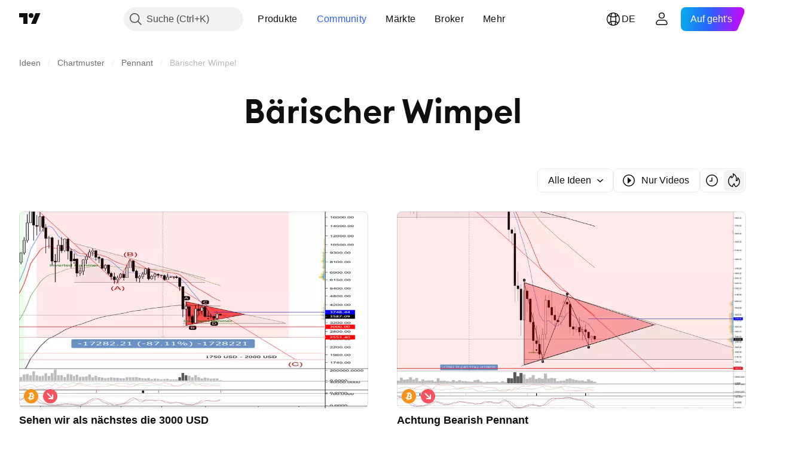

--- FILE ---
content_type: application/javascript; charset=utf-8
request_url: https://static.tradingview.com/static/bundles/base.1f58adc1298b28d9f1a2.js
body_size: 1796
content:
(self.webpackChunktradingview=self.webpackChunktradingview||[]).push([[86348],{497754:(t,e)=>{var r;!function(){"use strict";var n={}.hasOwnProperty;function a(){for(var t=[],e=0;e<arguments.length;e++){var r=arguments[e];if(r){var u=typeof r;if("string"===u||"number"===u)t.push(r);else if(Array.isArray(r)&&r.length){var o=a.apply(null,r);o&&t.push(o)}else if("object"===u)for(var l in r)n.call(r,l)&&r[l]&&t.push(l)}}return t.join(" ")}t.exports?(a.default=a,t.exports=a):void 0===(r=function(){return a}.apply(e,[]))||(t.exports=r)}()},642260:t=>{t.exports={}},906132:(t,e,r)=>{"use strict";var n=r(522134);function a(){}function u(){}u.resetWarningCache=a,t.exports=function(){function t(t,e,r,a,u,o){if(o!==n){var l=new Error("Calling PropTypes validators directly is not supported by the `prop-types` package. Use PropTypes.checkPropTypes() to call them. Read more at http://fb.me/use-check-prop-types");throw l.name="Invariant Violation",l}}function e(){return t}t.isRequired=t;var r={array:t,bool:t,func:t,number:t,object:t,string:t,symbol:t,any:t,arrayOf:e,element:t,elementType:t,instanceOf:e,node:t,objectOf:e,oneOf:e,oneOfType:e,shape:e,exact:e,checkPropTypes:u,resetWarningCache:a};return r.PropTypes=r,r}},719036:(t,e,r)=>{t.exports=r(906132)()},522134:t=>{"use strict";t.exports="SECRET_DO_NOT_PASS_THIS_OR_YOU_WILL_BE_FIRED"},904237:(t,e,r)=>{"use strict";var n=r(632227);e.createRoot=n.createRoot,e.hydrateRoot=n.hydrateRoot},886017:(t,e,r)=>{"use strict";r(86322)},86322:(t,e,r)=>{"use strict";r(642260),r(389282)},898341:(t,e,r)=>{"use strict";r.d(e,{default:()=>f});var n=r(218573),a=r(366711),u=r(154404),o=r(456052),l=a.default?a.default.isConcatSpreadable:void 0;const s=function(t){return(0,o.default)(t)||(0,u.default)(t)||!!(l&&t&&t[l])};const f=function t(e,r,a,u,o){var l=-1,f=e.length;for(a||(a=s),o||(o=[]);++l<f;){var i=e[l];r>0&&a(i)?r>1?t(i,r-1,a,u,o):(0,n.default)(o,i):u||(o[o.length]=i)}return o}},862304:(t,e,r)=>{"use strict";r.d(e,{default:()=>o});var n=r(549084),a=r(123188),u=r(561882);const o=function(t,e,r){for(var o=-1,l=e.length,s={};++o<l;){var f=e[o],i=(0,n.default)(t,f);r(i,f)&&(0,a.default)(s,(0,u.default)(f,t),i)}return s}},123188:(t,e,r)=>{"use strict";r.d(e,{default:()=>s});var n=r(161572),a=r(561882),u=r(399313),o=r(182433),l=r(213383);const s=function(t,e,r,s){if(!(0,o.default)(t))return t;for(var f=-1,i=(e=(0,a.default)(e,t)).length,c=i-1,d=t;null!=d&&++f<i;){var p=(0,l.default)(e[f]),v=r;if("__proto__"===p||"constructor"===p||"prototype"===p)return t;if(f!=c){var h=d[p];void 0===(v=s?s(h,p,d):void 0)&&(v=(0,o.default)(h)?h:(0,u.default)(e[f+1])?[]:{})}(0,n.default)(d,p,v),d=d[p]}return t}},724982:(t,e,r)=>{"use strict";r.d(e,{default:()=>o});var n=r(523351),a=r(175933),u=r(850762);const o=function(t){return(0,u.default)((0,a.default)(t,void 0,n.default),t+"")}},523351:(t,e,r)=>{"use strict";r.d(e,{default:()=>a});var n=r(898341);const a=function(t){return(null==t?0:t.length)?(0,n.default)(t,1):[]}},424720:(t,e,r)=>{"use strict";r.d(e,{default:()=>c});const n=function(t,e){
return null!=t&&e in Object(t)};var a=r(561882),u=r(154404),o=r(456052),l=r(399313),s=r(965743),f=r(213383);const i=function(t,e,r){for(var n=-1,i=(e=(0,a.default)(e,t)).length,c=!1;++n<i;){var d=(0,f.default)(e[n]);if(!(c=null!=t&&r(t,d)))break;t=t[d]}return c||++n!=i?c:!!(i=null==t?0:t.length)&&(0,s.default)(i)&&(0,l.default)(d,i)&&((0,o.default)(t)||(0,u.default)(t))};const c=function(t,e){return null!=t&&i(t,e,n)}},125909:(t,e,r)=>{"use strict";r.d(e,{default:()=>o});var n=r(862304),a=r(424720);const u=function(t,e){return(0,n.default)(t,e,(function(e,r){return(0,a.default)(t,r)}))};const o=(0,r(724982).default)((function(t,e){return null==t?{}:u(t,e)}))},925931:(t,e,r)=>{"use strict";r.d(e,{nanoid:()=>n});let n=(t=21)=>crypto.getRandomValues(new Uint8Array(t)).reduce(((t,e)=>t+=(e&=63)<36?e.toString(36):e<62?(e-26).toString(36).toUpperCase():e>62?"-":"_"),"")}},t=>{t.O(0,[86348],(()=>{[83477,88857,55091,2139,35938,96657,14141].map(t.E)}),5);t.O(0,[66782,31697,86280,58882,26628,55011,29573,78335,15984,94891,35009,50876,64586,59078,46770,34489,95433,65774,50720,5847,63171,90597,8027,17759,32227,84434,21281,22665,49042,22023,2373,64639,51662,85847,93243,49021,67253,16117,13784,91834,46105,89282],(()=>{return e=886017,t(t.s=e);var e}));t.O()}]);

--- FILE ---
content_type: application/javascript; charset=utf-8
request_url: https://static.tradingview.com/static/bundles/de.61111.ebb7f0e39037509026a4.js
body_size: 1832
content:
(self.webpackChunktradingview=self.webpackChunktradingview||[]).push([[61111,25467,97837,37117,28675],{137597:e=>{e.exports=["von {username}"]},527427:e=>{e.exports=["Filter"]},516954:e=>{e.exports=["Bezahltes Script"]},959698:e=>{e.exports=["Kommentare"]},256257:e=>{e.exports={en:["Broker"]}},237744:e=>{e.exports=["Börse"]},706475:e=>{e.exports=["D"]},557655:e=>{e.exports={en:["h"]}},836883:e=>{e.exports={en:["m"]}},649930:e=>{e.exports={en:["mn"]}},477814:e=>{e.exports={en:["y"]}},923230:e=>{e.exports=["Fr."]},930961:e=>{e.exports=["Mo."]},894748:e=>{e.exports=["Sa."]},875005:e=>{e.exports=["So."]},392578:e=>{e.exports=["Mi."]},608765:e=>{e.exports=["Do."]},244254:e=>{e.exports=["Di."]},212702:e=>{e.exports={en:["Boost"]}},13132:e=>{e.exports=["Mai"]},326715:e=>{e.exports={en:["in %s"]}},644500:e=>{e.exports=["Alle Ideen"]},656123:e=>{e.exports=["Alle Typen"]},227072:e=>{e.exports={en:["Apr"]}},528896:e=>{e.exports={en:["April"]}},546450:e=>{e.exports={en:["Aug"]}},811081:e=>{e.exports={en:["August"]}},830194:e=>{e.exports=["Brotkrümel"]},515462:e=>{e.exports=["Ok"]},532084:e=>{e.exports=["Dez"]},890082:e=>{e.exports=["Dezember"]},99625:e=>{e.exports=["Beitrag löschen"]},852484:e=>{e.exports=["Ausbildung"]},309653:e=>{e.exports=["Ausbildungsbereich"]},510640:e=>{e.exports=["Editors' Picks"]},576362:e=>{e.exports={en:["Featured"]}},302507:e=>{e.exports={en:["Feb"]}},581069:e=>{e.exports=["Februar"]},922928:e=>{e.exports=["Fr"]},503570:e=>{e.exports=["Freitag"]},43914:e=>{e.exports=["Invite-Only-Script. Kontaktieren Sie den Autor für einen Zugang."]},921636:e=>{e.exports=["Auf-Einladung-Skript. Sie haben Zugang erhalten."]},184549:e=>{e.exports=["Indikatoren"]},961384:e=>{e.exports=["Filter: Ideentyp"]},562310:e=>{e.exports={en:["Jan"]}},100200:e=>{e.exports=["Januar"]},853786:e=>{e.exports={en:["Jul"]}},206608:e=>{e.exports=["Juli"]},800429:e=>{e.exports={en:["Jun"]}},661487:e=>{e.exports=["Juni"]},560007:e=>{e.exports=["Ups, zu viele Boosts"]},912179:e=>{e.exports=["Okt"]},137997:e=>{e.exports={en:["October"]}},897141:e=>{e.exports=["Nur Open-Source"]},728257:e=>{e.exports={en:["Long"]}},709642:e=>{e.exports=["Bibliotheken"]},837150:e=>{e.exports={en:["Mon"]}},419573:e=>{e.exports=["Montag"]},437117:e=>{e.exports=["Mehr"]},819863:e=>{e.exports=["Mehr Brotkrümel"]},776342:e=>{e.exports=["Am beliebtesten"]},913015:e=>{e.exports=["Neueste"]},910230:e=>{e.exports=["Am relevantesten"]},125734:e=>{e.exports=["Mai"]},92767:e=>{e.exports=["Mrz"]},193878:e=>{e.exports=["März"]},298822:e=>{e.exports=["Keine Ausbildung"]},963308:e=>{e.exports=["Nicht öffentlich"]},228418:e=>{e.exports=["Nicht ausgewählt"]},821020:e=>{e.exports=["Nicht vorgeschlagen"]},852638:e=>{e.exports=["Nicht sichtbar"]},294830:e=>{e.exports=["Notiz für den Autor"]},814107:e=>{e.exports=["Es gibt hier noch nichts"]},526899:e=>{e.exports={en:["Nov"]}},604607:e=>{e.exports={en:["November"]}},874992:e=>{e.exports=["Nächste Seite"]},674913:e=>{e.exports=['Nach "Neueste zuerst" sortieren']},872299:e=>{e.exports=["Nach Beliebtheit sortieren"]},592921:e=>{
e.exports=["Nach Relevanz sortieren"]},232273:e=>{e.exports=["Sa"]},130348:e=>{e.exports=["Samstag"]},292278:e=>{e.exports=["Skript ist geschützt"]},346703:e=>{e.exports=["Filter: Script-Typ"]},424753:e=>{e.exports=["Weitere Veröffentlichungen"]},806816:e=>{e.exports={en:["Sep"]}},632179:e=>{e.exports={en:["September"]}},13009:e=>{e.exports={en:["Short"]}},455087:e=>{e.exports=["Nur Videos anzeigen"]},468709:e=>{e.exports=["Ansicht weiterer Veröffentlichungen"]},376924:e=>{e.exports=["Nur Open-Source-Scripts anzeigen"]},629383:e=>{e.exports=["Strategien"]},306491:e=>{e.exports=["Vorschlag"]},377493:e=>{e.exports=["Son"]},661480:e=>{e.exports=["Sonntag"]},508670:e=>{e.exports=["Seite {num}"]},632147:e=>{e.exports=["Seitennummerierung"]},52293:e=>{e.exports=["Ausgewählt"]},871177:e=>{e.exports=["Pine Script® Indikator"]},601470:e=>{e.exports=["Pine Script® Bibliothek"]},359681:e=>{e.exports=["Pine Script® Strategie"]},717184:e=>{e.exports=["Vorherige Seite"]},690593:e=>{e.exports=["Private Idee"]},627458:e=>{e.exports=["Privates Skript"]},236906:e=>{e.exports=["Öffentlich"]},963929:e=>{e.exports=["Jetzt nicht übertreiben! Treten Sie auf die Bremse, analysieren Sie Ihre Charts und versuchen Sie es später erneut."]},711532:e=>{e.exports=["Mi"]},894226:e=>{e.exports=["Mittwoch"]},771388:e=>{e.exports=["Do"]},879137:e=>{e.exports=["Donnerstag"]},763690:e=>{e.exports=["Dieser Platz ist zurzeit leer. Es gibt jedoch Tausende von anderen großartigen Veröffentlichungen, die Sie sich ansehen können."]},767138:e=>{e.exports=["Trading Ideen"]},811916:e=>{e.exports=["Die"]},682160:e=>{e.exports=["Dienstag"]},97837:e=>{e.exports=["Aktualisiert"]},224263:e=>{e.exports=["Nur Videos"]},439836:e=>{e.exports=["Sichtbar"]},403823:e=>{e.exports=["ein Jahr"]},426940:e=>{e.exports=["einem Tag"]},2046:e=>{e.exports=["ein Monat"]},105756:e=>{e.exports=["eine Stunde"]},464017:e=>{e.exports=["gerade"]},71460:e=>{e.exports=["{dayName} {specialSymbolOpen}um{specialSymbolClose} {dayTime}"]},632811:e=>{e.exports=["{specialSymbolOpen}Zuletzt{specialSymbolClose} {dayName} {specialSymbolOpen}um{specialSymbolClose} {dayTime}"]},689399:e=>{e.exports=["{specialSymbolOpen}Heute um{specialSymbolClose} {dayTime}"]},534437:e=>{e.exports=["{specialSymbolOpen}Morgen um{specialSymbolClose} {dayTime}"]},285799:e=>{e.exports=["{specialSymbolOpen}Gestern um{specialSymbolClose} {dayTime}"]},817856:e=>{e.exports=["%d Stunde","%d Stunden"]},515185:e=>{e.exports=["%d Monat","%d Monate"]},584890:e=>{e.exports=["%d Minute","%d Minuten"]},909806:e=>{e.exports=["%d Jahr","%d Jahre"]},72685:e=>{e.exports=["{count} Boost","{count} Booster"]},595139:e=>{e.exports=["{count} Kommentar","{count} Kommentare"]}}]);